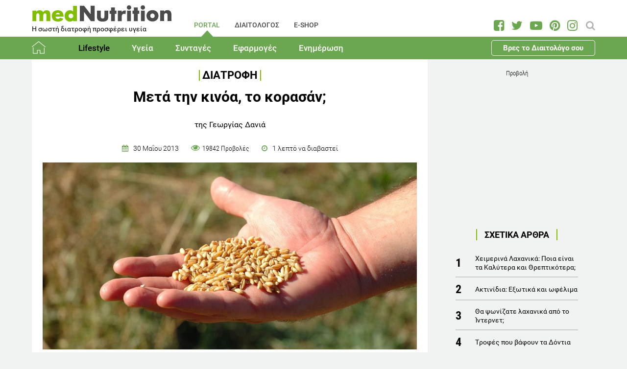

--- FILE ---
content_type: text/html; charset=utf-8
request_url: https://www.mednutrition.gr/portal/lifestyle/diatrofi/7676-meta-tin-kinoa-to-korasan
body_size: 18363
content:
<!DOCTYPE html>
<html prefix="og: http://ogp.me/ns#" lang="el-gr"  class=" " >
<head>
		        	<meta name="viewport" content="width=device-width, initial-scale=1, maximum-scale=1.0">
	    <base href="https://www.mednutrition.gr/portal/lifestyle/diatrofi/7676-meta-tin-kinoa-to-korasan" />
	<meta http-equiv="content-type" content="text/html; charset=utf-8" />
	<meta name="keywords" content="ΤΡΟΦΙΜΑ,ΔΙΑΤΡΟΦΗ,ΔΗΜΗΤΡΙΑΚΑ" />
	<meta name="title" content="Μετά την κινόα, το κορασάν;" />
	<meta name="author" content="Georgia Dania" />
	<meta property="og:url" content="https://www.mednutrition.gr/portal/lifestyle/diatrofi/7676-meta-tin-kinoa-to-korasan" />
	<meta property="og:title" content="Μετά την κινόα, το κορασάν; | medΝutrition" />
	<meta property="og:type" content="article" />
	<meta property="og:image" content="https://www.mednutrition.gr/media/k2/items/cache/meta-tin-kinoa-to-korasan_7676_M.jpg" />
	<meta name="image" content="https://www.mednutrition.gr/media/k2/items/cache/meta-tin-kinoa-to-korasan_7676_M.jpg" />
	<meta property="og:description" content="Ενημερωθείτε για τα τυποποιημένα, βιολογικά, λειτουργικά και όχι μόνο τρόφιμα, τη διατροφική αξία τους, τα συστατικά και τις αλληλεπιδράσεις μεταξύ τους.!" />
	<meta name="twitter:card" content="summary" />
	<meta name="twitter:url" content="https://www.mednutrition.gr/portal/lifestyle/diatrofi/7676-meta-tin-kinoa-to-korasan" />
	<meta name="twitter:title" content="Μετά την κινόα, το κορασάν; | medΝutrition" />
	<meta property="og:image:width" content="630" />
	<meta property="og:image:height" content="315" />
	<meta name="twitter:image" content="https://www.mednutrition.gr/media/k2/items/cache/meta-tin-kinoa-to-korasan_7676_M.jpg" />
	<meta name="twitter:description" content="Ενημερωθείτε για τα τυποποιημένα, βιολογικά, λειτουργικά και όχι μόνο τρόφιμα, τη διατροφική αξία τους, τα συστατικά και τις αλληλεπιδράσεις μεταξύ τους.!" />
	<meta property="og:site_name" content="medΝutrition" />
	<meta name="description" content="Μετά την κινόα, έρχεται στο προσκήνιο ένα άλλο δημητριακό, το κορασάν. Τι είναι όμως το κορασάν και από πού προέρχεται; Τι είναι το κορασάν; Το κορασά.." />
	<meta name="generator" content="Joomla! - Open Source Content Management" />
	<title>Κορασάν, ποια η διατροφική του αξία;</title>
	<link href="https://www.mednutrition.gr/images/favicon.png" rel="shortcut icon" type="image/vnd.microsoft.icon" />
	<link href="https://ajax.googleapis.com/ajax/libs/jqueryui/1.12.1/themes/base/jquery-ui.css" rel="stylesheet" type="text/css" />
	<link href="https://cdnjs.cloudflare.com/ajax/libs/magnific-popup.js/1.1.0/magnific-popup.min.css" rel="stylesheet" type="text/css" />
	<link href="https://www.mednutrition.gr/plugins/content/b2jsocial/css/b2jsocial.css?v=1.6" rel="stylesheet" type="text/css" />
	<link href="/media/com_rstbox/css/engagebox.css?723ac1982cffc6eb7c9665a4dd92dbc4" rel="stylesheet" type="text/css" />
	<link href="https://www.mednutrition.gr/templates/aw_mednutrition/css/fonts.css" rel="stylesheet" type="text/css" />
	<link href="https://www.mednutrition.gr/templates/aw_mednutrition/css/font-awesome.css?v=2026.01" rel="stylesheet" type="text/css" />
	<link href="https://www.mednutrition.gr/templates/aw_mednutrition/css/awfont.css" rel="stylesheet" type="text/css" />
	<link href="https://www.mednutrition.gr/templates/aw_mednutrition/css/joomla.css?v=2026.01" rel="stylesheet" type="text/css" />
	<link href="https://www.mednutrition.gr/templates/aw_mednutrition/css/system/system.css" rel="stylesheet" type="text/css" />
	<link href="https://www.mednutrition.gr/templates/aw_mednutrition/css/template.css?v=2026.01" rel="stylesheet" type="text/css" />
	<link href="https://www.mednutrition.gr/templates/aw_mednutrition/css/gk.stuff.css" rel="stylesheet" type="text/css" />
	<link href="https://www.mednutrition.gr/templates/aw_mednutrition/css/style1.css?v=2026.01" rel="stylesheet" type="text/css" />
	<style type="text/css">

						/* K2 - Magnific Popup Overrides */
						.mfp-iframe-holder {padding:10px;}
						.mfp-iframe-holder .mfp-content {max-width:100%;width:100%;height:100%;}
						.mfp-iframe-scaler iframe {background:#fff;padding:10px;box-sizing:border-box;box-shadow:none;}
					div.b2jsocial_parent {text-align:left;}ul.b2jsocial{width:100%}ul.b2jsocial li{width:25%;height:auto;transition: all 0.3s ease 0s;text-align:center;-webkit-transition: all 0.3s ease 0s;}ul.b2jsocial li a{width:auto;height:auto;display:block;background:#FFFFFF;margin-right:10px;}ul.b2jsocial li a:after{font-size:24px;color:#FFFFFF;}div.b2jsocial_parent {text-align:left;}ul.b2jsocial{width:100%}ul.b2jsocial li{width:25%;height:auto;transition: all 0.3s ease 0s;text-align:center;-webkit-transition: all 0.3s ease 0s;}ul.b2jsocial li a{width:auto;height:auto;display:block;background:#FFFFFF;margin-right:10px;}ul.b2jsocial li a:after{font-size:24px;color:#FFFFFF;}.newsletter-popup .rstbox-container::before {
    background-image: url("/images/newsletter-popup-p.jpg");
    content: "";
    float: left;
    padding-top: 40.95%;
    width: 100%;
    background-size: cover;
}

.newsletter-popup .rstbox-container::after{
    background-image: url("/images/newsletter-popup-p2.jpg");
    content: "";
    float: left;
    padding-top: 13.28%;
    width: 100%;
    background-size: cover;
}

.newsletter-popup .button.subbutton.btn.btn-primary {
    border: 1px solid #6ba650;
    background-color:#ffffff;
    color:#6ba650!important;
}

.newsletter-popup .button.subbutton.btn.btn-primary:hover {
    background-color:#6ba650;
    color:#fff!important;
}
		#rstbox_5 .rstbox-close:hover {
			color: rgba(128, 128, 128, 1) !important;
		}	
	.childcontent .gkcol { width: 200px; }@media screen and (max-width: 750px) {
	    	#k2Container .itemsContainer { width: 100%!important; } 
	    	.cols-2 .column-1,
	    	.cols-2 .column-2,
	    	.cols-3 .column-1,
	    	.cols-3 .column-2,
	    	.cols-3 .column-3,
	    	.demo-typo-col2,
	    	.demo-typo-col3,
	    	.demo-typo-col4 {width: 100%; }
	    	}#gkSidebar { width: 28%; }
#gkContentWrap { width: 72%; }
.gkPage { max-width: 1150px; }

	</style>
	<script type="application/json" class="joomla-script-options new">{"csrf.token":"f67e350252cc920d92006c73f878e6bb","system.paths":{"root":"","base":""}}</script>
	<script src="https://ajax.googleapis.com/ajax/libs/jquery/1.12.1/jquery.min.js" type="text/javascript"></script>
	<script src="https://code.jquery.com/jquery-migrate-1.4.1.min.js" type="text/javascript"></script>
	<script src="https://ajax.googleapis.com/ajax/libs/jqueryui/1.12.1/jquery-ui.min.js" type="text/javascript"></script>
	<script src="https://cdnjs.cloudflare.com/ajax/libs/magnific-popup.js/1.1.0/jquery.magnific-popup.min.js" type="text/javascript"></script>
	<script src="/media/k2/assets/js/k2.frontend.js?v=2.9.0&amp;sitepath=/" type="text/javascript"></script>
	<script src="/media/com_rstbox/js/vendor/velocity.js?723ac1982cffc6eb7c9665a4dd92dbc4" type="text/javascript"></script>
	<script src="/media/com_rstbox/js/vendor/velocity.ui.js?723ac1982cffc6eb7c9665a4dd92dbc4" type="text/javascript"></script>
	<script src="/media/com_rstbox/js/engagebox.js?723ac1982cffc6eb7c9665a4dd92dbc4" type="text/javascript"></script>
	<script src="/media/jui/js/bootstrap.min.js?723ac1982cffc6eb7c9665a4dd92dbc4" type="text/javascript"></script>
	<script src="/media/system/js/core.js?723ac1982cffc6eb7c9665a4dd92dbc4" type="text/javascript"></script>
	<script src="https://www.mednutrition.gr/templates/aw_mednutrition/js/modernizr.js" type="text/javascript"></script>
	<script src="https://www.mednutrition.gr/templates/aw_mednutrition/js/gk.scripts.js?v=2026.01" type="text/javascript"></script>
	<script src="https://www.mednutrition.gr/templates/aw_mednutrition/js/gk.menu.js" type="text/javascript"></script>
	<script src="https://www.mednutrition.gr/templates/aw_mednutrition/js/scrollreveal.js" type="text/javascript"></script>
	<script src="https://www.mednutrition.gr/templates/aw_mednutrition/js/sticky.js" type="text/javascript"></script>
	<script src="https://www.mednutrition.gr/templates/aw_mednutrition/js/analytics.js" type="text/javascript"></script>
	<script type="text/javascript">

 $GKMenu = { height:false, width:false, duration: 500 };
$GK_TMPL_URL = "https://www.mednutrition.gr/templates/aw_mednutrition";

$GK_URL = "https://www.mednutrition.gr/";
function do_nothing() { return; }
	</script>
	<link rel="canonical" href="https://www.mednutrition.gr/portal/lifestyle/diatrofi/7676-meta-tin-kinoa-to-korasan" />
	<link rel="apple-touch-icon" href="https://www.mednutrition.gr/images/favicon.png">
	<link rel="apple-touch-icon-precomposed" href="https://www.mednutrition.gr/images/favicon.png">
	<!-- Start: Google Structured Data -->
            
<script type="application/ld+json">
{
    "@context": "https://schema.org",
    "@type": "BreadcrumbList",
    "itemListElement": [
        {
            "@type": "ListItem",
            "position": 1,
            "item": {
                "@id": "https://www.mednutrition.gr/",
                "name": "Αρχική"
            }
        },
        {
            "@type": "ListItem",
            "position": 2,
            "item": {
                "@id": "https://www.mednutrition.gr/?view=empty",
                "name": "PORTAL"
            }
        },
        {
            "@type": "ListItem",
            "position": 3,
            "item": {
                "@id": "https://www.mednutrition.gr/portal/lifestyle",
                "name": "Lifestyle"
            }
        },
        {
            "@type": "ListItem",
            "position": 4,
            "item": {
                "@id": "https://www.mednutrition.gr/portal/lifestyle/diatrofi",
                "name": "Διατροφή"
            }
        },
        {
            "@type": "ListItem",
            "position": 5,
            "item": {
                "@id": "https://www.mednutrition.gr/portal/lifestyle/diatrofi/7676-meta-tin-kinoa-to-korasan",
                "name": "Μετά την κινόα, το κορασάν;"
            }
        }
    ]
}
</script>
            <!-- End: Google Structured Data -->
	<meta property="fb:app_id" content="" />

    <link rel="stylesheet" href="https://www.mednutrition.gr/templates/aw_mednutrition/css/small.desktop.css?v=170" media="(max-width: 1150px)" />
<link rel="stylesheet" href="https://www.mednutrition.gr/templates/aw_mednutrition/css/tablet.css?v=170" media="(max-width: 1000px)" />
<link rel="stylesheet" href="https://www.mednutrition.gr/templates/aw_mednutrition/css/small.tablet.css?v=170" media="(max-width: 700px)" />
<link rel="stylesheet" href="https://www.mednutrition.gr/templates/aw_mednutrition/css/mobile.css?v=170" media="(max-width: 500px)" />
    
    
        <script>
        window.dataLayer = window.dataLayer || [];
        function gtag(){dataLayer.push(arguments);}
        gtag('consent', 'default', {
            'ad_storage': 'denied',
            'analytics_storage': 'denied',
            'functionality_storage': 'denied',
            'security_storage': 'denied',
            'personalization_storage': 'denied',
            'ad_personalization': 'denied',
            'ad_user_data': 'denied'
        });
    </script>

    <!-- Google tag (gtag.js) -->
    <script async src="https://www.googletagmanager.com/gtag/js?id=G-00X3Y0TJJN"></script>
    <script async src="https://www.googletagmanager.com/gtag/js?id=AW-805721357"></script>

    <script>
        gtag('js', new Date());
        gtag('config', 'G-00X3Y0TJJN'); // Google Analytics
        gtag('config', 'AW-805721357'); // Google Ads
    </script>
    
    <script data-ad-client="ca-pub-0491457906648865" async src="https://pagead2.googlesyndication.com/pagead/js/adsbygoogle.js"></script>

    <script src="//cdn.orangeclickmedia.com/tech/mednutrition.gr/ocm.js" async="async"></script>

    <script>
        var waitForConsent = () => {
            // Wait for purpose one acceptance by the visitor (purpose one is device storage -- aka cookie storage)
            if (window?.OCM?.hasPurposeOneConsent) {
                loadFbRoot()
                loadFbPixel()
                loadYandex()
            } else {
                setTimeout(() => {
                    waitForConsent()
                }, 200)
            }
        }

        waitForConsent()


        var loadFbRoot = () => {
            let div = document.createElement('div')
            div.id = "fbroot"
            let script = document.createElement('script')
            script.text = `(function(d, s, id) {
        var js, fjs = d.getElementsByTagName(s)[0];
        if (d.getElementById(id)) return;
        js = d.createElement(s); js.id = id;
        js.src = 'https://connect.facebook.net/el_GR/sdk.js#xfbml=1&version=v2.11&appId=758855007459733';
        fjs.parentNode.insertBefore(js, fjs);
    }(document, 'script', 'facebook-jssdk'));`

            let theBody = document.body || document.querySelector("body")
            let theHead = document.head || document.querySelector("head")
            if (theBody && theHead) {
                theBody.append(div)
                theHead.append(script)
            }
        }

        var loadFbPixel = () => {
            let script = document.createElement('script')
            script.text = `!function(f,b,e,v,n,t,s){if(f.fbq)return;n=f.fbq=function(){n.callMethod?
	        n.callMethod.apply(n,arguments):n.queue.push(arguments)};if(!f._fbq)f._fbq=n;
	        n.push=n;n.loaded=!0;n.version='2.0';n.queue=[];t=b.createElement(e);t.async=!0;
	        t.src=v;s=b.getElementsByTagName(e)[0];s.parentNode.insertBefore(t,s)}(window,
	        document,'script','https://connect.facebook.net/en_US/fbevents.js');
	    fbq('init', '993807234043451'); // Insert your pixel ID here.
	    fbq('track', 'PageView');`

            let theBody = document.body || document.querySelector("body")
            if (theBody) {
                theBody.append(script)
            }
        }

        var loadYandex = () => {
            let script = document.createElement('script')
            script.text = `    (function (d, w, c) {
        (w[c] = w[c] || []).push(function() {
            try {
                w.yaCounter44833720 = new Ya.Metrika({
                    id:44833720,
                    clickmap:true,
                    trackLinks:true,
                    accurateTrackBounce:true,
                    webvisor:true
                });
            } catch(e) { }
        });
        var n = d.getElementsByTagName("script")[0],
            s = d.createElement("script"),
            f = function () { n.parentNode.insertBefore(s, n); };
        s.type = "text/javascript";
        s.async = true;
        s.src = "https://mc.yandex.ru/metrika/watch.js";
        if (w.opera == "[object Opera]") {
            d.addEventListener("DOMContentLoaded", f, false);
        } else { f(); }
    })(document, window, "yandex_metrika_callbacks");`

            let theBody = document.body || document.querySelector("body")
            if (theBody) {
                theBody.append(script)
            }
        }
    </script>

</head>
<body class=" "  data-tablet-width="1000" data-mobile-width="500" data-zoom-size="150" data-smoothscroll="1">	
	
	    
        
<div class="progress_bar">
	<div class="progress" style="background-color:#6ba650; height:3px"></div>
</div>
        
        <div id="awHeaderTop">
        <ul class="nav menu mod-list">
<li class="item-640 default active parent"><a href="/" >PORTAL</a></li><li class="item-730 parent"><a href="/diaitologos" >ΔΙΑΙΤΟΛΟΓΟΣ</a></li><li class="item-731 parent"><a href="/e-shop" >E-SHOP</a></li><li class="item-841 parent"><a href="/info" >INFO</a></li></ul>

    </div>
        
        
    <header id="gkHeader" class="nobreadcrumb">
        
    	<div id="gkHeaderNav">
			<div class="gkPage">
            	                 <div id="gkMobileMenu" class="gkPage"> <i id="mobile-menu-toggler" class="fa fa-bars"></i>
                     <label for="mobileMenu">Menu: </label>
                     <select name="mobileMenu" id="mobileMenu" onChange="window.location.href=this.value;">
                     	<option selected="selected" hidden="hidden" disabled="disabled" value="#">&nbsp;</option>
                         <option  value="/"> Αρχική</option><option  value="/portal/lifestyle"> Lifestyle</option><option selected="selected"  value="/portal/lifestyle/diatrofi">&mdash; Διατροφή</option><option  value="/portal/lifestyle/diaita">&mdash; Δίαιτα</option><option  value="/portal/lifestyle/fitness">&mdash; Fitness</option><option  value="/portal/lifestyle/oikogeneia">&mdash; Οικογένεια</option><option  value="/portal/lifestyle/psyxologia">&mdash; Ψυχολογία</option><option  value="/portal/lifestyle/systaseis-diatrofis">&mdash; Συστάσεις Διατροφής</option><option  value="/portal/lifestyle/kouzina">&mdash; Κουζίνα</option><option  value="/portal/ygeia"> Υγεία</option><option  value="/portal/ygeia/kardiaggeiaka">&mdash; Καρδιαγγειακά</option><option  value="/portal/ygeia/diavitis">&mdash; Διαβήτης</option><option  value="/portal/ygeia/paxysarkia">&mdash; Παχυσαρκία</option><option  value="/portal/ygeia/pathiseis-peptikoy">&mdash; Παθήσεις Πεπτικού</option><option  value="/portal/ygeia/osteoporosi">&mdash; Οστεοπόρωση</option><option  value="/portal/ygeia/alles-pathiseis">&mdash; Άλλες Παθήσεις</option><option  value="/portal/syntages"> Συνταγές</option><option  value="/portal/syntages/salates">&mdash; Σαλάτες</option><option  value="/portal/syntages/proino">&mdash; Πρωινό</option><option  value="/portal/syntages/ospria">&mdash; Όσπρια</option><option  value="/portal/syntages/laxanika">&mdash; Λαχανικά</option><option  value="/portal/syntages/pites">&mdash; Πίτες</option><option  value="/portal/syntages/orektika">&mdash; Ορεκτικά</option><option  value="/portal/syntages/kotopoulo">&mdash; Κοτόπουλο</option><option  value="/portal/syntages/kreas">&mdash; Κρέας</option><option  value="/portal/syntages/psari">&mdash; Ψάρι</option><option  value="/portal/syntages/soypes">&mdash; Σούπες</option><option  value="/portal/syntages/zymarika">&mdash; Ζυμαρικά</option><option  value="/portal/syntages/ryzi">&mdash; Ρύζι</option><option  value="/portal/syntages/glyka">&mdash; Γλυκά</option><option  value="/portal/syntages/keik">&mdash; Κέικ</option><option  value="/portal/efarmoges"> Εφαρμογές</option><option  value="/portal/efarmoges/deiktis-mazas-somatos">&mdash; Δείκτης Μάζας Σώματος</option><option  value="/portal/efarmoges/vasikos-metavolismos">&mdash; Βασικός Μεταβολισμός</option><option  value="/portal/efarmoges/shopping-list">&mdash; Shopping List</option><option  value="/portal/efarmoges/leksiko-diatrofis">&mdash; Λεξικό Διατροφής</option><option  value="/portal/efarmoges/vitamines-kai-sympliromata-diatrofis">&mdash; Βιταμίνες και Συμπληρώματα Διατροφής</option><option  value="/portal/efarmoges/to-alfavitari-ton-vitaminon">&mdash; Το Αλφαβητάρι των Βιταμινών</option><option  value="/portal/efarmoges/wallpapers">&mdash; Wallpapers</option><option  value="/portal/efarmoges/diagonismoi">&mdash; Διαγωνισμοί</option><option  value="/portal/efarmoges/evdomadiaia-metavoli-varous">&mdash; Εβδομαδιαία Μεταβολή Βάρους</option><option  value="/portal/efarmoges/odigoi-diatrofis">&mdash; Οδηγοί Διατροφής</option><option  value="/portal/enimerosi"> Ενημέρωση</option><option  value="/portal/enimerosi/epikairotita">&mdash; Νέα - Ειδήσεις</option><option  value="/portal/enimerosi/ekdiloseis">&mdash; Εκδηλώσεις</option><option  value="/portal/enimerosi/protaseis-xorigon">&mdash; Προτάσεις χορηγών</option><option  value="/portal/enimerosi/e-vivliothiki">&mdash; e-Βιβλιοθήκη</option><option  value="/portal/enimerosi/e-vivliothiki/download-page">&mdash;&mdash; Download Page για το κοινό</option><option  value="/portal/enimerosi/live-streaming">&mdash; Live Streaming</option>                     </select>
                 </div>
                                  	
				<a href="/" id="gkLogo">
	<img src="https://www.mednutrition.gr/images/mednutrition_logo.png" alt="medΝutrition" />
        <span class="slogan">Η σωστή διατροφή προσφέρει υγεία</span>
    </a>
                 
                                  <div id="gkMainMenu" class="gkMenuClassic">
                         <nav id="gkExtraMenu" class="gkMenu">
<ul class="gkmenu level0"><li  class="first active"><a href="https://www.mednutrition.gr/"  class=" first active" id="menu640"  >PORTAL</a></li><li ><a href="/diaitologos"  id="menu730"  >ΔΙΑΙΤΟΛΟΓΟΣ</a></li><li ><a href="/e-shop"  id="menu731"  >E-SHOP</a></li><li  class="last"><a href="/info"  class=" last" id="menu841"  >INFO</a></li></ul>
</nav>                 </div>
                                  
                                  <div id="gkSearch">
                 	
<div id="k2ModuleBox672" class="k2SearchBlock">
	<form action="/portal/search/search" method="get" autocomplete="off" class="k2SearchBlockForm">

		<input type="text" value="Αναζήτηση" name="searchword" maxlength="" size="" class="inputbox" onblur="if(this.value=='') this.value='Αναζήτηση';" onfocus="if(this.value=='Αναζήτηση') this.value='';" />

		
		<input type="hidden" name="categories" value="35,44,51,66,104,105,123,131,39,40,41,36,37,38,42,45,46,47,48,49,50,52,53,54,55,56,57,58,59,60,61,62,63,64,65,67,69,72,114,119,125" />
					</form>

	</div>

<div id="AW_Social_673" class="AW_Social">
    <div class="social">
	        <span class="facebook">
        	<a class="fa fa-facebook-square" href="https://www.facebook.com/medNutrition.gr" target="_blank">
				            </a>
        </span>
                <span class="twitter">
        	<a class="fa fa-twitter" href="https://twitter.com/medNutrition_gr" target="_blank">
				            </a>
        </span>
                    <span class="youtube">
        	<a class="fa fa-youtube-play" href="https://www.youtube.com/user/mednutrition" target="_blank">
				            </a>
        </span>
                <span class="pinterset">
        	<a class="fa fa-pinterest" href="https://www.pinterest.com/mednutrition/" target="_blank">
				            </a>
        </span>
                <span class="instagram">
        	<a class="fa fa-instagram" href="https://www.instagram.com/mednutrition.gr/" target="_blank">
				            </a>
        </span>
        </div>
</div>
                 </div>
                 	    	</div>
    	</div>
    	
        <div id="gkHeaderTop">
	    	<div>
				                <div class="gkPage">
                    <div id="gkTopMenu">
                        <ul class="nav menu mod-list">
<li class="item-732 alias-parent-active"><a href="/" >Αρχική</a></li><li class="item-733 active deeper parent"><a href="/portal/lifestyle" >Lifestyle</a><ul class="nav-child unstyled small"><li class="item-738 current active"><a href="/portal/lifestyle/diatrofi" >Διατροφή</a></li><li class="item-739"><a href="/portal/lifestyle/diaita" >Δίαιτα</a></li><li class="item-740"><a href="/portal/lifestyle/fitness" >Fitness</a></li><li class="item-741"><a href="/portal/lifestyle/oikogeneia" >Οικογένεια</a></li><li class="item-742"><a href="/portal/lifestyle/psyxologia" >Ψυχολογία</a></li><li class="item-743"><a href="/portal/lifestyle/systaseis-diatrofis" >Συστάσεις Διατροφής</a></li><li class="item-744"><a href="/portal/lifestyle/kouzina" >Κουζίνα</a></li></ul></li><li class="item-734 deeper parent"><a href="/portal/ygeia" >Υγεία</a><ul class="nav-child unstyled small"><li class="item-745"><a href="/portal/ygeia/kardiaggeiaka" >Καρδιαγγειακά</a></li><li class="item-746"><a href="/portal/ygeia/diavitis" >Διαβήτης</a></li><li class="item-747"><a href="/portal/ygeia/paxysarkia" >Παχυσαρκία</a></li><li class="item-748"><a href="/portal/ygeia/pathiseis-peptikoy" >Παθήσεις Πεπτικού</a></li><li class="item-749"><a href="/portal/ygeia/osteoporosi" >Οστεοπόρωση</a></li><li class="item-750"><a href="/portal/ygeia/alles-pathiseis" >Άλλες Παθήσεις</a></li></ul></li><li class="item-735 deeper parent"><a href="/portal/syntages" >Συνταγές</a><ul class="nav-child unstyled small"><li class="item-751"><a href="/portal/syntages/salates" >Σαλάτες</a></li><li class="item-752"><a href="/portal/syntages/proino" >Πρωινό</a></li><li class="item-753"><a href="/portal/syntages/ospria" >Όσπρια</a></li><li class="item-754"><a href="/portal/syntages/laxanika" >Λαχανικά</a></li><li class="item-755"><a href="/portal/syntages/pites" >Πίτες</a></li><li class="item-756"><a href="/portal/syntages/orektika" >Ορεκτικά</a></li><li class="item-757"><a href="/portal/syntages/kotopoulo" >Κοτόπουλο</a></li><li class="item-758"><a href="/portal/syntages/kreas" >Κρέας</a></li><li class="item-759"><a href="/portal/syntages/psari" >Ψάρι</a></li><li class="item-760"><a href="/portal/syntages/soypes" >Σούπες</a></li><li class="item-761"><a href="/portal/syntages/zymarika" >Ζυμαρικά</a></li><li class="item-762"><a href="/portal/syntages/ryzi" >Ρύζι</a></li><li class="item-763"><a href="/portal/syntages/glyka" >Γλυκά</a></li><li class="item-764"><a href="/portal/syntages/keik" >Κέικ</a></li></ul></li><li class="item-736 deeper parent"><a href="/portal/efarmoges" >Εφαρμογές</a><ul class="nav-child unstyled small"><li class="item-766"><a href="/portal/efarmoges/deiktis-mazas-somatos" >Δείκτης Μάζας Σώματος</a></li><li class="item-1042"><a href="/portal/efarmoges/vasikos-metavolismos" >Βασικός Μεταβολισμός</a></li><li class="item-768"><a href="/portal/efarmoges/shopping-list" >Shopping List</a></li><li class="item-769"><a href="/portal/efarmoges/leksiko-diatrofis" >Λεξικό Διατροφής</a></li><li class="item-1398"><a href="/portal/efarmoges/vitamines-kai-sympliromata-diatrofis" >Βιταμίνες και Συμπληρώματα Διατροφής</a></li><li class="item-1115"><a href="/portal/efarmoges/to-alfavitari-ton-vitaminon" >Το Αλφαβητάρι των Βιταμινών</a></li><li class="item-770"><a href="/portal/efarmoges/wallpapers" >Wallpapers</a></li><li class="item-775"><a href="/portal/efarmoges/diagonismoi" >Διαγωνισμοί</a></li><li class="item-1324"><a href="/portal/efarmoges/evdomadiaia-metavoli-varous" >Εβδομαδιαία Μεταβολή Βάρους</a></li><li class="item-1409"><a href="/portal/efarmoges/odigoi-diatrofis" >Οδηγοί Διατροφής</a></li></ul></li><li class="item-737 deeper parent"><a href="/portal/enimerosi" >Ενημέρωση</a><ul class="nav-child unstyled small"><li class="item-771"><a href="/portal/enimerosi/epikairotita" >Νέα - Ειδήσεις</a></li><li class="item-773"><a href="/portal/enimerosi/ekdiloseis" >Εκδηλώσεις</a></li><li class="item-776"><a href="/portal/enimerosi/protaseis-xorigon" >Προτάσεις χορηγών</a></li><li class="item-1111 parent"><a href="/portal/enimerosi/e-vivliothiki" >e-Βιβλιοθήκη</a></li><li class="item-1018"><a href="/portal/enimerosi/live-streaming" >Live Streaming</a></li></ul></li><li class="item-1433 ctaButton"><a href="/info/vres-to-diaitologo-sou" >Βρες το Διαιτολόγο σου</a></li></ul>

                    </div>
                </div>
							</div>
		</div>	

    	    	
    	    	
    	    </header>
    
    <div id="Spacer"></div>

            <div id="gkPageContent">
                        <div class="gkPage ">
                <section id="gkContent">
                    <div id="gkContentWrap">
                        
                        
                        
                        <section id="gkMainbody">
                                                            <!-- Print button at the top of the print page only -->

<!-- Start K2 Item Layout -->
<span id="startOfPageId7676"></span>

<div id="k2Container" class="itemView default ">

	<!-- Plugins: BeforeDisplay -->
	
	<!-- K2 Plugins: K2BeforeDisplay -->
	
	<div class="itemHeader">
    	<!-- Item category -->
		        <span class="itemCategory">
            <a href="/portal/lifestyle/diatrofi">Διατροφή</a>
        </span>
                
        <!-- Item title -->
                <h1 class="itemTitle">Μετά την κινόα, το κορασάν;</h1>
                
                <div class="HeaderItemAuthors">
                        <span class="itemMainAuthor">
				                <span>της  Γεωργίας Δανιά</span>
                            </span>
                        
                    </div>
              
      	<div class="itemDateCreated-itemAuthor">
        	<!-- Date created -->
			            <div class="itemDateCreated">
                30 Μαΐου 2013            </div>
                    
        	<span class="separators"></span>    
            
            <!-- Views -->
            <span class="fa fa-eye itemCounter">19842 Προβολές</span>
            
            <span class="separators"></span>  
        
            <!-- Estimated Time -->
            <div class="itemEstimatedTime">
                1                                     λεπτό να διαβαστεί                            </div>
      	</div>
        	</div>

    <!-- Plugins: AfterDisplayTitle -->
        
    <!-- K2 Plugins: K2AfterDisplayTitle -->
    
	<div class="itemBody">
        <!-- K2 Plugins: K2BeforeDisplayContent -->
                
        <!-- Item Image -->
                <div class="itemImageBlock">
            <span class="itemImage">
            	<img src="/media/k2/items/cache/meta-tin-kinoa-to-korasan_7676_XL.jpg" alt="&Mu;&epsilon;&tau;ά &tau;&eta;&nu; &kappa;&iota;&nu;ό&alpha;, &tau;&omicron; &kappa;&omicron;&rho;&alpha;&sigma;ά&nu;;" style="width:1000px; height:auto;" />
            </span>
              
                        <span class="itemImageCaption"><p><em>Photo source: www.bigstockphoto.com</em></p></span>
                            
            <!-- Image credits -->
                    </div>
                  
        <!-- Plugins: BeforeDisplayContent -->
        <div class="b2jsocial_parent"><ul class="b2jsocial"><li class="f preset10"><a class="preset10" href="http://www.facebook.com/sharer.php?u=https%3A%2F%2Fwww.mednutrition.gr%2Fportal%2Flifestyle%2Fdiatrofi%2F7676-meta-tin-kinoa-to-korasan" onclick="window.open(this.href,'emailWindow','width=550,height=300,location=no,menubar=no,resizable=no,scrollbars=no'); return false;" target="_blank"><span class="text">share</span><span class="background"></span><span class="social_count hide">-1</span></a></li><li class="t preset10"><a class="preset10" href="http://twitter.com/intent/tweet?text=Μετά την κινόα, το κορασάν;&url=https%3A%2F%2Fwww.mednutrition.gr%2Fportal%2Flifestyle%2Fdiatrofi%2F7676-meta-tin-kinoa-to-korasan&via=medNutrition_gr"  onclick="window.open(this.href,'emailWindow','width=550,height=300,location=no,menubar=no,resizable=no,scrollbars=no'); return false;" target="_blank"><span class="text">tweet</span><span class="background"></span><span class="social_count hide">-1</span></a></li><li class="l preset10"><a class="preset10" href="http://www.linkedin.com/shareArticle?mini=true&url=https%3A%2F%2Fwww.mednutrition.gr%2Fportal%2Flifestyle%2Fdiatrofi%2F7676-meta-tin-kinoa-to-korasan&title=Μετά την κινόα, το κορασάν;" target="_blank"><span class="text">share</span><span class="background"></span><span class="social_count hide">-1</span></a></li><li class="p preset10"><a class="preset10" href="http://pinterest.com/pin/create/button/?url=https%3A%2F%2Fwww.mednutrition.gr%2Fportal%2Flifestyle%2Fdiatrofi%2F7676-meta-tin-kinoa-to-korasan&media=https://www.mednutrition.gr/media/k2/items/cache/meta-tin-kinoa-to-korasan_7676_XL.jpg&description=Μετά την κινόα, το κορασάν;"  onclick="window.open(this.href,'emailWindow','width=550,height=300,location=no,menubar=no,resizable=no,scrollbars=no'); return false;" target="_blank"><span class="text">pin</span><span class="background"></span><span class="social_count hide">-1</span></a></li><li class="pr preset10"><a class="preset10" href="#" onclick="window.print();return false;"><span class="text">PLG_B2J_SOCIAL_PRINT_TEXT</span><span class="background"></span><span class="print_count hide"></span></a></li></ul></div>
        <div class="inside_ads">
            <!-- START: Modules Anywhere --><div class="google_ads_title">Προβολή</div><script async src="https://pagead2.googlesyndication.com/pagead/js/adsbygoogle.js"></script>
<!-- Inside Article Horizontal -->
<ins class="adsbygoogle"
     style="display:block"
     data-ad-client="ca-pub-0491457906648865"
     data-ad-slot="7355150492"
     data-ad-format="auto"
     data-full-width-responsive="true"></ins>
<script>
    (adsbygoogle = window.adsbygoogle || []).push({});
</script><!-- END: Modules Anywhere -->
        </div>

		        	<!-- Item introtext -->
        	            
            <!-- Item fulltext -->
                        <div class="itemFullText">
				<p style="text-align: justify;">Μετά την κινόα, έρχεται στο προσκήνιο ένα άλλο δημητριακό, το κορασάν. Τι είναι όμως το κορασάν και από πού προέρχεται;</p>
<h2>Τι είναι το κορασάν;</h2>
<p>Το κορασάν είναι ένα αρχαίο είδος σιταριού, η προέλευση του οποίου παραμένει άγνωστη. Κορασάν (Khorasan) ονομάζεται μια ιστορική περιοχή βορειοανατολικά του Ιράν, που ήταν πολύ μεγαλύτερη από τη σύγχρονη ομώνυμη επαρχία. Κυκλοφορούν διάφορες ιστορίες γύρω από την καταγωγή του. Άλλοι λένε ότι ο κόκκος του βρέθηκε στην αρχαία Αίγυπτο στους τάφους των Φαραώ, άλλοι ισχυρίζονται ότι ήταν το σιτηρό που χρησιμοποιούσε ο Νώε στην κιβωτό του (εξού και το ψευδώνυμο «σιτάρι του προφήτη» που του έχει δοθεί). Στην Τουρκία πάντως είναι γνωστό ως «δόντι της καμήλας» πιθανόν λόγω του σχήματός του. Η πιο γνωστή ποικιλία αυτού του σιτηρού είναι το λεγόμενο Καμούτ.</p>
<p>Το κορασάν πωλείται στη Βόρεια Αμερική, την Ασία, την Ευρώπη και την Αυστραλία. Είναι διπλάσιο σε μέγεθος από το κοινό σιτάρι και έχει πλούσια γεύση που μοιάζει με του καρυδιού. Επίσης, οι κόκκοι του μπορούν να αλεθούν και να γίνουν αλεύρι. Πρέπει να τονίσουμε βέβαια ότι δε μπορεί να χρησιμοποιηθεί από άτομα που πάσχουν από κοιλιοκάκη, καθώς περιέχει γλουτένη. Είναι όμως πιο εύπεπτο και κατάλληλο για άτομα με προβλήματα δυσπεψίας. Το συναντάμε σε τρόφιμα όπως το ψωμί, τα δημητριακά πρωινού, τα ζυμαρικά, την μπύρα, τα μπισκότα, τα κράκερς κ.λπ. Οι σπόροι του μπορούν να χρησιμοποιηθούν και σε σαλάτα.</p>
<h2>Ποια η διατροφική αξία του κορασάν;</h2>
<p>Όσον αφορά στη διατροφική του αξία, είναι ένα δημητριακό πλούσιο σε σύνθετους υδατάνθρακες, ενέργεια και πρωτεΐνες, έχει πολλές φυτικές ίνες και είναι φτωχό σε λίπος. Από μικροθρεπτικά συστατικά, αποτελεί καλή πηγή θειαμίνης, μαγνήσιου, ψευδάργυρου, σιδήρου, φωσφόρου και σεληνίου.</p>
<h2>Ποια τα οφέλη στην υγεία;</h2>
<p>Πρόσφατη έρευνα δείχνει ότι η αντικατάσταση των σιτηρών της συνήθους διατροφής από προϊόντα με καμούτ μπορεί να βοηθήσει στη μείωση του κινδύνου από καρδιαγγειακά νοσήματα και διαβήτη, καθώς στους συμμετέχοντες που το κατανάλωσαν, υπήρξε σημαντική μείωση της ολικής και LDL (κακής) χοληστερόλης, καθώς και της γλυκόζης του αίματος.</p>
<p>Επίσης, μειώθηκαν οι δείκτες φλεγμονής και οξειδωτικού στρες και υπήρξε αύξηση του καλίου και του μαγνησίου στο αίμα. Βέβαια, αυτή είναι η πρώτη έρευνα σε ανθρώπους που εξέτασε τα οφέλη του κορασάν στο καρδιαγγειακό σύστημα και πρέπει να πραγματοποιηθούν στο μέλλον κι άλλες για να επιβεβαιωθούν τα οφέλη του για την υγεία.</p>
<p>Παλαιότερες έρευνες σε αρουραίους έδειξαν την έντονη αντιοξειδωτική δράση του σιταριού από κορασάν σε σχέση με το απλό σιτάρι ολικής άλεσης. Το κορασάν είναι πολύ καλή πηγή λουτεΐνης η οποία ανήκει στα καροτενοειδή και έχει ισχυρή αντιοξειδωτική δράση.</p>
<h2>Πώς παρασκευάζεται;</h2>
<p>Για να προετοιμάσετε το καμούτ χρειάζεται να το ξεπλύνετε και να το βράσετε σε περίπου 2,5 φορές τον όγκο του σε νερό για να μαλακώσει. Στο τέλος, το σουρώνετε, το αφήνετε να κρυώσει και το προετοιμάζετε είτε για σαλάτα είτε σαν συνοδευτικό στη θέση του ρυζιού ή του ζυμαρικού. Είναι πολύ καλή επιλογή και για χορτοφάγους καθώς είναι και πλούσιο σε σίδηρο και πρωτείνη.</p>            </div>
            	  	
        <div id="ocm-storyteller"></div>
        
      	<!-- Plugins: AfterDisplayContent -->
	  	<div class="b2jsocial_parent"><ul class="b2jsocial"><li class="f preset10"><a class="preset10" href="http://www.facebook.com/sharer.php?u=https%3A%2F%2Fwww.mednutrition.gr%2Fportal%2Flifestyle%2Fdiatrofi%2F7676-meta-tin-kinoa-to-korasan" onclick="window.open(this.href,'emailWindow','width=550,height=300,location=no,menubar=no,resizable=no,scrollbars=no'); return false;" target="_blank"><span class="text">share</span><span class="background"></span><span class="social_count hide">-1</span></a></li><li class="t preset10"><a class="preset10" href="http://twitter.com/intent/tweet?text=Μετά την κινόα, το κορασάν;&url=https%3A%2F%2Fwww.mednutrition.gr%2Fportal%2Flifestyle%2Fdiatrofi%2F7676-meta-tin-kinoa-to-korasan&via=medNutrition_gr"  onclick="window.open(this.href,'emailWindow','width=550,height=300,location=no,menubar=no,resizable=no,scrollbars=no'); return false;" target="_blank"><span class="text">tweet</span><span class="background"></span><span class="social_count hide">-1</span></a></li><li class="l preset10"><a class="preset10" href="http://www.linkedin.com/shareArticle?mini=true&url=https%3A%2F%2Fwww.mednutrition.gr%2Fportal%2Flifestyle%2Fdiatrofi%2F7676-meta-tin-kinoa-to-korasan&title=Μετά την κινόα, το κορασάν;" target="_blank"><span class="text">share</span><span class="background"></span><span class="social_count hide">-1</span></a></li><li class="p preset10"><a class="preset10" href="http://pinterest.com/pin/create/button/?url=https%3A%2F%2Fwww.mednutrition.gr%2Fportal%2Flifestyle%2Fdiatrofi%2F7676-meta-tin-kinoa-to-korasan&media=https://www.mednutrition.gr/media/k2/items/cache/meta-tin-kinoa-to-korasan_7676_XL.jpg&description=Μετά την κινόα, το κορασάν;"  onclick="window.open(this.href,'emailWindow','width=550,height=300,location=no,menubar=no,resizable=no,scrollbars=no'); return false;" target="_blank"><span class="text">pin</span><span class="background"></span><span class="social_count hide">-1</span></a></li><li class="pr preset10"><a class="preset10" href="#" onclick="window.print();return false;"><span class="text">PLG_B2J_SOCIAL_PRINT_TEXT</span><span class="background"></span><span class="print_count hide"></span></a></li></ul></div>        
                <div class="itemBibliography">
        	<div class="BibliographyTitle">ΒΙΒΛΙΟΓΡΑΦΙΑ</div>
			<div class="Bibliography"><p>Sofi F, Whittaker A, Cesari F, Gori AM, Fiorillo C, Becatti M, Marotti I, Dinelli G, Casini A, Abbate R, Gensini GF, Benedettelli S. Characterization of Khorasan wheat (Kamut) and impact of a replacement diet on cardiovascular risk factors: cross-over dietary intervention study. Eur J Clin Nutr. 2013 Feb;67(2):190-5.</p>
<p>Benedetti S, Primiterra M, Tagliamonte MC, Carnevali A, Gianotti A, Bordoni A, Canestrari F. Counteraction of oxidative damage in the rat liver by an ancient grain (Kamut brand khorasan wheat). Nutrition. 2012 Apr;28(4):436-41.</p>
<p>Abdel-Aal el-SM, Young JC, Rabalski I, Hucl P, Fregeau-Reid J. Identification and quantification of seed carotenoids in selected wheat species. J Agric Food Chem. 2007 Feb 7;55(3):787-94.</p></div>
        </div>
              
	  	<div class="itemAuthors">
	  		<div class="itemAuthorsList">
        		                    <div class="itemAuthorsListItem">
                        <div class="itemAuthorsListItemImageContainer">
                            <div class="itemAuthorsListItemImage">
                                                                                                            <img src="/images/default_female.jpg" alt="Γεωργία Δανιά"/>
                                                                                                </div>
                        </div>

                        <div class="itemAuthorsListItemBody">
                            <div class="itemAuthorsListItemTitle">
                                                                    <span>Γεωργία Δανιά</span>
                                
                                                                    <span class="itemAuthorsListItemJob">
                                         Κλινική Διαιτολόγος - Διατροφολόγος                                     </span>
                                                            </div>

                            
                            
                                                    </div>
                    </div>
            	
                			</div>
      	</div>

        <!-- K2 Plugins: K2AfterDisplayContent -->
          	</div>

	<!-- Item tags -->
	    <div class="itemTagsBlock">
    	<div class="itemTagsTitle">TOPICS</div>
        <ul class="itemTags">
			            <li><a href="/portal/lifestyle/diatrofi/tag/ΤΡΟΦΙΜΑ">ΤΡΟΦΙΜΑ</a></li>
                        <li><a href="/portal/lifestyle/diatrofi/tag/ΔΙΑΤΡΟΦΗ">ΔΙΑΤΡΟΦΗ</a></li>
                        <li><a href="/portal/lifestyle/diatrofi/tag/ΔΗΜΗΤΡΙΑΚΑ">ΔΗΜΗΤΡΙΑΚΑ</a></li>
                    </ul>
    </div>
    
    <div id="ocm-outbrain-feed"></div>
    
    <!-- START: Modules Anywhere -->
<div id="k2ModuleBox977" class="medNutritionMiddle afterArticle">
	
    	<div class="modulePretext">ΔΙΑΒΑΣΤΕ ΑΚΟΜΗ</div>
		
	    <div class="topItems">
		  
              
		      
        
		<div class="topItem">
			          	<div class="moduleItemImage">
				             	<a class="moduleItemImage" href="/portal/lifestyle/diatrofi/3554-mesogeiaki-diatrofi-kai-partheno-elaiolado-trefoun-ta-gonidia-mas" title="Συνέχεια ανάγνωσης &quot;&Mu;&epsilon;&sigma;&omicron;&gamma;&epsilon;&iota;&alpha;&kappa;ή &delta;&iota;&alpha;&tau;&rho;&omicron;&phi;ή &kappa;&alpha;&iota; &pi;&alpha;&rho;&theta;έ&nu;&omicron; &epsilon;&lambda;&alpha;&iota;ό&lambda;&alpha;&delta;&omicron; &laquo;&tau;&rho;έ&phi;&omicron;&upsilon;&nu;&raquo; &tau;&alpha; &gamma;&omicron;&nu;ί&delta;&iota;ά &mu;&alpha;&sigmaf;&quot;" style="background-image:url('/media/k2/items/cache/mesogeiaki-diatrofi-kai-partheno-elaiolado-trefoun-ta-gonidia-mas_3554_S.jpg'); background-size:cover;">
             	                
					                </a>
          </div>
                    
                    
                    		<div class="moduleItemExtra">
				 	                  	<a class="moduleItemTitle" href="/portal/lifestyle/diatrofi/3554-mesogeiaki-diatrofi-kai-partheno-elaiolado-trefoun-ta-gonidia-mas">Μεσογειακή διατροφή και παρθένο ελαιόλαδο «τρέφουν» τα γονίδιά μας</a>
                 	                 
					                    <a class="moduleItemCategory" href="/portal/lifestyle/diatrofi">Διατροφή</a>
                                        
                    <!-- Estimated Time -->
                    <div class="itemEstimatedTime">
                    	                        3                                                     λεπτά να διαβαστεί                                            </div>
                    		
             	</div>
                  </div>
          
              
		      
        
		<div class="topItem">
			          	<div class="moduleItemImage">
				             	<a class="moduleItemImage" href="/portal/lifestyle/diatrofi/17624-kalokairi-kai-afydatosi" title="Συνέχεια ανάγνωσης &quot;&Kappa;&alpha;&lambda;&omicron;&kappa;&alpha;ί&rho;&iota; &kappa;&alpha;&iota; &Alpha;&phi;&upsilon;&delta;ά&tau;&omega;&sigma;&eta;: &Tau;&iota; &nu;&alpha; &pi;&rho;&omicron;&sigma;έ&xi;&epsilon;&tau;&epsilon;&quot;" style="background-image:url('/media/k2/items/cache/kalokairi-kai-afydatosi_17624_S.jpg'); background-size:cover;">
             	                
					                </a>
          </div>
                    
                    
                    		<div class="moduleItemExtra">
				 	                  	<a class="moduleItemTitle" href="/portal/lifestyle/diatrofi/17624-kalokairi-kai-afydatosi">Καλοκαίρι και Αφυδάτωση: Τι να προσέξετε</a>
                 	                 
					                    <a class="moduleItemCategory" href="/portal/lifestyle/diatrofi">Διατροφή</a>
                                        
                    <!-- Estimated Time -->
                    <div class="itemEstimatedTime">
                    	                        4                                                     λεπτά να διαβαστεί                                            </div>
                    		
             	</div>
                  </div>
          
              
		      
        
		<div class="topItem">
			          	<div class="moduleItemImage">
				             	<a class="moduleItemImage" href="/portal/lifestyle/systaseis-diatrofis/14740-allazei-i-xronia-allazo-tropo-zois" title="Συνέχεια ανάγνωσης &quot;&Alpha;&lambda;&lambda;ά&zeta;&epsilon;&iota; &eta; &chi;&rho;&omicron;&nu;&iota;ά, &alpha;&lambda;&lambda;ά&zeta;&omega; &tau;&rho;ό&pi;&omicron; &zeta;&omega;ή&sigmaf;!&quot;" style="background-image:url('/media/k2/items/cache/allazei-i-xronia-allazo-tropo-zois_14740_S.jpg'); background-size:cover;">
             	                
					                </a>
          </div>
                    
                    
                    		<div class="moduleItemExtra">
				 	                  	<a class="moduleItemTitle" href="/portal/lifestyle/systaseis-diatrofis/14740-allazei-i-xronia-allazo-tropo-zois">Αλλάζει η χρονιά, αλλάζω τρόπο ζωής!</a>
                 	                 
					                    <a class="moduleItemCategory" href="/portal/lifestyle/systaseis-diatrofis">Συστάσεις Διατροφής</a>
                                        
                    <!-- Estimated Time -->
                    <div class="itemEstimatedTime">
                    	                        3                                                     λεπτά να διαβαστεί                                            </div>
                    		
             	</div>
                  </div>
          
              
		      
        
		<div class="topItem">
			          	<div class="moduleItemImage">
				             	<a class="moduleItemImage" href="/portal/ygeia/paxysarkia/16785-sxesi-paxysarkias-covid-19" title="Συνέχεια ανάγνωσης &quot;&Sigma;&chi;έ&sigma;&eta; &Pi;&alpha;&chi;&upsilon;&sigma;&alpha;&rho;&kappa;ί&alpha;&sigmaf; &ndash; COVID-19&quot;" style="background-image:url('/media/k2/items/cache/sxesi-paxysarkias-covid-19_16785_S.jpg'); background-size:cover;">
             	                
					                </a>
          </div>
                    
                    
                    		<div class="moduleItemExtra">
				 	                  	<a class="moduleItemTitle" href="/portal/ygeia/paxysarkia/16785-sxesi-paxysarkias-covid-19">Σχέση Παχυσαρκίας – COVID-19</a>
                 	                 
					                    <a class="moduleItemCategory" href="/portal/ygeia/paxysarkia">Παχυσαρκία</a>
                                        
                    <!-- Estimated Time -->
                    <div class="itemEstimatedTime">
                    	                        4                                                     λεπτά να διαβαστεί                                            </div>
                    		
             	</div>
                  </div>
          
              
		      
        
		<div class="topItem">
			          	<div class="moduleItemImage">
				             	<a class="moduleItemImage" href="/portal/ygeia/alles-pathiseis/1228-revmatoeidis-arthritida-pos-na-periorisete-ton-pono" title="Συνέχεια ανάγνωσης &quot;&Rho;&epsilon;&upsilon;&mu;&alpha;&tau;&omicron;&epsilon;&iota;&delta;ή&sigmaf; &alpha;&rho;&theta;&rho;ί&tau;&iota;&delta;&alpha;: &Pi;ώ&sigmaf; &nu;&alpha; &pi;&epsilon;&rho;&iota;&omicron;&rho;ί&sigma;&epsilon;&tau;&epsilon; &tau;&omicron;&nu; &pi;ό&nu;&omicron;&quot;" style="background-image:url('/media/k2/items/cache/revmatoeidis-arthritida-pos-na-periorisete-ton-pono_1228_S.jpg'); background-size:cover;">
             	                
					                </a>
          </div>
                    
                    
                    		<div class="moduleItemExtra">
				 	                  	<a class="moduleItemTitle" href="/portal/ygeia/alles-pathiseis/1228-revmatoeidis-arthritida-pos-na-periorisete-ton-pono">Ρευματοειδής αρθρίτιδα: Πώς να περιορίσετε τον πόνο</a>
                 	                 
					                    <a class="moduleItemCategory" href="/portal/ygeia/alles-pathiseis">Άλλες Παθήσεις</a>
                                        
                    <!-- Estimated Time -->
                    <div class="itemEstimatedTime">
                    	                        2                                                     λεπτά να διαβαστεί                                            </div>
                    		
             	</div>
                  </div>
          
              
		      
        
		<div class="topItem">
			          	<div class="moduleItemImage">
				             	<a class="moduleItemImage" href="/portal/lifestyle/psyxologia/8567-katathlipsi-kai-ypothrepsia-stin-triti-ilikia" title="Συνέχεια ανάγνωσης &quot;&Kappa;&alpha;&tau;ά&theta;&lambda;&iota;&psi;&eta; &kappa;&alpha;&iota; &upsilon;&pi;&omicron;&theta;&rho;&epsilon;&psi;ί&alpha; &sigma;&tau;&eta;&nu; &Tau;&rho;ί&tau;&eta; &eta;&lambda;&iota;&kappa;ί&alpha;&quot;" style="background-image:url('/media/k2/items/cache/katathlipsi-kai-ypothrepsia-stin-triti-ilikia_8567_S.jpg'); background-size:cover;">
             	                
					                </a>
          </div>
                    
                    
                    		<div class="moduleItemExtra">
				 	                  	<a class="moduleItemTitle" href="/portal/lifestyle/psyxologia/8567-katathlipsi-kai-ypothrepsia-stin-triti-ilikia">Κατάθλιψη και υποθρεψία στην Τρίτη ηλικία</a>
                 	                 
					                    <a class="moduleItemCategory" href="/portal/lifestyle/psyxologia">Ψυχολογία</a>
                                        
                    <!-- Estimated Time -->
                    <div class="itemEstimatedTime">
                    	                        1                                                     λεπτό να διαβαστεί                                            </div>
                    		
             	</div>
                  </div>
                </div>
	</div>
<!-- END: Modules Anywhere -->
    
    <!-- K2 Plugins: K2CommentsBlock -->
	
    <!-- Plugins: AfterDisplay -->
        
    <!-- K2 Plugins: K2AfterDisplay -->
    
</div>
<!-- End K2 Item Layout -->

<!-- JoomlaWorks "K2" (v2.9.0) | Learn more about K2 at http://getk2.org -->
                                                    </section>

                        
                                                    <section id="gkMainbodyBottom">
                                <div class="mod954 box "><div class="content mod954">
<div class="aw_bottom_links">
	<span class="main_title">Τα "must" της Διατροφής</span>
	<div class="links">
    	        <a class="link" href="https://www.mednutrition.gr/portal/efarmoges/evdomadiaia-metavoli-varous">
        	<span class="icon fa fa-bullseye"></span>
            <span class="text1">Εβδομαδίαια Μεταβολή Βάρους</span>
            <span class="text2">Θέσε τον Στόχο σου και δες πότε θα τον πετύχεις</span>
        </a>
                <a class="link" href="https://www.mednutrition.gr/portal/enimerosi/e-vivliothiki/15629-vale-stoxous-sti-diatrofi-sou-kai-mathe-pos-tha-tous-petyxeis">
        	<span class="icon fa fa-check-square-o"></span>
            <span class="text1">Διατροφικό Tool</span>
            <span class="text2">Βάλε στόχους στη διατροφή σου και μάθε πώς θα τους πετύχεις!</span>
        </a>
                <a class="link" href="https://www.mednutrition.gr/portal/efarmoges/shopping-list">
        	<span class="icon fa fa-list-ul"></span>
            <span class="text1">Λίστα Αγορών</span>
            <span class="text2">Συμπλήρωσε το Shopping List σου, με διατροφικό νου</span>
        </a>
                <a class="link" href="https://www.mednutrition.gr/portal/efarmoges/vasikos-metavolismos">
        	<span class="icon fa fa-tachometer"></span>
            <span class="text1">Βασικός Μεταβολισμός</span>
            <span class="text2">Πόσο υψηλός είναι ο μεταβολισμός σου;</span>
        </a>
                <a class="link" href="https://www.mednutrition.gr/portal/efarmoges/deiktis-mazas-somatos">
        	<span class="icon fa fa-balance-scale"></span>
            <span class="text1">Δείκτης Μάζας Σώματος</span>
            <span class="text2">Ποιο είναι το φυσιολογικό σου βάρος;</span>
        </a>
                <a class="link" href="https://www.mednutrition.gr/portal/efarmoges/leksiko-diatrofis">
        	<span class="icon fa fa-info-circle"></span>
            <span class="text1">Λεξικό Διατροφής</span>
            <span class="text2">Βρες όλους τους διατροφικούς ορισμούς</span>
        </a>
            </div>
</div></div></div>
                            </section>
                                            </div>

                                            <aside id="gkSidebar">
                            <div>
                                <div class="mod864 box  order1 topbanner google_ads"><div class="content mod864"><div class="google_ads_title">Προβολή</div><script async src="//pagead2.googlesyndication.com/pagead/js/adsbygoogle.js"></script>
<!-- Sidebar -->
<ins class="adsbygoogle"
     style="display:block"
     data-ad-client="ca-pub-0491457906648865"
     data-ad-slot="4966573129"
     data-ad-format="rectangle"></ins>
<script>
(adsbygoogle = window.adsbygoogle || []).push({});
</script></div></div><div class="mod815 box bigtitle sidebig related order2"><h4 class="header"><span>ΣΧΕΤΙΚΑ ΑΡΘΡΑ</span></h4><div class="content mod815">
<div id="k2ModuleBox815" class="medNutritionRelated bigtitle sidebig related order2">
	    <div class="topItems">
		                <div class="topItem">
					            <span class="count">1</span>
            <a class="moduleItemTitle" href="/portal/lifestyle/diatrofi/17208-xeimerina-laxanika-poia-einai-ta-kalytera-kai-threptikotera">
				Χειμερινά Λαχανικά: Ποια είναι τα Καλύτερα και Θρεπτικότερα;                            </a>
                    </div>
                <div class="topItem">
					            <span class="count">2</span>
            <a class="moduleItemTitle" href="/portal/lifestyle/diatrofi/5044-aktinidia-eksotika-kai-ofelima">
				Ακτινίδια: Εξωτικά και ωφέλιμα                            </a>
                    </div>
                <div class="topItem">
					            <span class="count">3</span>
            <a class="moduleItemTitle" href="/portal/lifestyle/diatrofi/8831-tha-psonizate-laxanika-apo-to-internet">
				Θα ψωνίζατε λαχανικά από το Ίντερνετ;                            </a>
                    </div>
                <div class="topItem">
					            <span class="count">4</span>
            <a class="moduleItemTitle" href="/portal/lifestyle/diatrofi/17060-trofes-pou-vafoun-ta-dontia">
				Tροφές που βάφουν τα Δόντια                            </a>
                    </div>
                <div class="topItem">
					            <span class="count">5</span>
            <a class="moduleItemTitle" href="/portal/lifestyle/diatrofi/3049-xorta-mia-polytimi-trofi">
				Χόρτα: Μια Πολύτιμη τροφή                            </a>
                    </div>
            </div>
    </div>
</div></div><div class="mod794 box bigtitle toparticles sidebig order4"><h4 class="header"><span>ΔΗΜΟΦΙΛΗ ΑΡΘΡΑ</span></h4><div class="content mod794">
<div id="k2ModuleBox794" class="medNutritionRelated bigtitle toparticles sidebig order4">
	    <div class="topItems">
		        <div class="topItem">
			            <a class="moduleItemTitle" href="/portal/lifestyle/diatrofi/7493-fagopyro-poso-kalo-kanei">
				Φαγόπυρο: Πόσο καλό κάνει;                            </a>
                    </div>
                <div class="topItem">
			            <a class="moduleItemTitle" href="/portal/lifestyle/diatrofi/8861-ta-psaria-kai-oi-epoxes-tous">
				Τα ψάρια και οι εποχές τους                            </a>
                    </div>
                <div class="topItem">
			            <a class="moduleItemTitle" href="/portal/lifestyle/diatrofi/4630-ta-ofeli-tis-patatas">
				Τα οφέλη της πατάτας                                <div class="title_flag">[VIDEO]</div>
                            </a>
                    </div>
                <div class="topItem">
			            <a class="moduleItemTitle" href="/portal/lifestyle/diatrofi/14327-sporoi-chia-mathete-gia-tin-diatrofiki-tous-aksia">
				Σπόροι Τσία: μάθετε για τη διατροφική τους αξία                                <div class="title_flag">[SLIDESHOW]</div>
                            </a>
                    </div>
                <div class="topItem">
			            <a class="moduleItemTitle" href="/portal/lifestyle/diatrofi/5852-amygdala-poso-ofeloyn-tin-ygeia">
				Αμύγδαλα: Πόσο ωφελούν την υγεία;                            </a>
                    </div>
            </div>
    </div>
</div></div><div class="mod680 box  order5 bottombanner"><div class="content mod680"><div class="bannergroup order5 bottombanner">
	<div class="bannerheader">
	Προβολή    </div>

	<div class="banneritem">
																																																															<a
							href="/component/banners/click/343" target="_blank"
							title="Αυτοσαμποτάζ στη Δίαιτα">
							<img
								src="https://www.mednutrition.gr/images/autosabotaz-diaita-tsachakou-banner-300x600.jpg"
								alt="autosabotaz sti diaita"
								width ="300"								height ="600"							/>
						</a>
																<div class="clr"></div>
	</div>

</div>
</div></div>
                            </div>
                        </aside>
                    
                                            <div id="gkMainbodyBottomAds">
                            <div class="mod866 box  bottombanner google_ads"><div class="content mod866"><div class="google_ads_title">Προβολή</div><script async src="https://pagead2.googlesyndication.com/pagead/js/adsbygoogle.js"></script>
<!-- End Of Category Left -->
<ins class="adsbygoogle"
     style="display:inline-block;width:300px;height:250px"
     data-ad-client="ca-pub-0491457906648865"
     data-ad-slot="2013106729"></ins>
<script>
    (adsbygoogle = window.adsbygoogle || []).push({});
</script></div></div><div class="mod867 box  bottombanner google_ads"><div class="content mod867"><div class="google_ads_title">Προβολή</div><script async src="https://pagead2.googlesyndication.com/pagead/js/adsbygoogle.js"></script>
<!-- End Of Category Right -->
<ins class="adsbygoogle"
     style="display:inline-block;width:300px;height:250px"
     data-ad-client="ca-pub-0491457906648865"
     data-ad-slot="9296021772"></ins>
<script>
    (adsbygoogle = window.adsbygoogle || []).push({});
</script></div></div>
                        </div>
                                    </section>
            </div>
                    </div>

        
        
        
        
        
                
    
<footer id="gkFooter">
	<div class="gkPage">
    			<div id="gkFooterNavRight">
			<script type="text/javascript">
					<!--
						if(typeof acymailingModule == 'undefined'){
				var acymailingModule = [];
			}
			
			acymailingModule['emailRegex'] = /^[a-z0-9!#$%&\'*+\/=?^_`{|}~-]+(?:\.[a-z0-9!#$%&\'*+\/=?^_`{|}~-]+)*\@([a-z0-9-]+\.)+[a-z0-9]{2,20}$/i;

			acymailingModule['NAMECAPTION'] = 'Όνομα';
			acymailingModule['NAME_MISSING'] = 'Εισάγετε το ονοματεπώνυμό σας';
			acymailingModule['EMAILCAPTION'] = 'To e-mail σας';
			acymailingModule['VALID_EMAIL'] = 'Εισάγετε μια σωστή ηλεκτρονική διεύθυνση';
			acymailingModule['ACCEPT_TERMS'] = 'Δείτε τους Όρους και τους Περιορισμούς';
			acymailingModule['CAPTCHA_MISSING'] = 'Εισάγετε τον κωδικό ασφαλείας που φαίνεται στην εικόνα';
			acymailingModule['NO_LIST_SELECTED'] = 'Επιλέξτε τις λίστες που θέλετε να εγγραφείτε';
		
					//-->
				</script>
<script type="text/javascript" src="https://www.mednutrition.gr/media/com_acymailing/js/acymailing_module.js?v=5113" ></script>
<script type="text/javascript">
				<!--
					
		acymailingModule['level'] = 'enterprise';
		
				//-->
				</script><script type="text/javascript">
				<!--
					acymailingModule['reqFieldsformAcymailing38472'] = Array('name','html');
		acymailingModule['validFieldsformAcymailing38472'] = Array('Εισάγετε μια τιμή για το πεδίο Όνομα','Εισάγετε μια τιμή για το πεδίο Λήψη');
				//-->
					</script><div class="acymailing_module" id="acymailing_module_formAcymailing38472">
	<div class="acymailing_fulldiv" id="acymailing_fulldiv_formAcymailing38472"  >
		<form id="formAcymailing38472" action="/portal/lifestyle/diatrofi" onsubmit="return submitacymailingform('optin','formAcymailing38472')" method="post" name="formAcymailing38472"  >
		<div class="acymailing_module_form" >
			<div class="acymailing_introtext">Newsletter</div>			
			<div class="acymailing_finaltext">15.000 συνδρομητές λαμβάνουν κάθε εβδομάδα τη
διατροφική τους ενημέρωση από το medNutrition.</div>			<div class="acymailing_form">
					<p class="onefield fieldacyemail" id="field_email_formAcymailing38472">								<span class="acyfield_email acy_requiredField">
								<input id="user_email_formAcymailing38472"  style="width:100%" onfocus="if(this.value == 'To e-mail σας') this.value = '';" onblur="if(this.value=='') this.value='To e-mail σας';" type="text" class="inputbox required" name="user[email]" value="To e-mail σας" title="To e-mail σας"/>								</span>
								</p>
								
					
					<p class="acysubbuttons">
												<input class="button subbutton btn btn-primary" type="submit" value="ΘΕΛΩ ΚΑΙ ΕΓΩ!" name="Submit" onclick="try{ return submitacymailingform('optin','formAcymailing38472'); }catch(err){alert('The form could not be submitted '+err);return false;}"/>
											</p>
				</div>
			<script type="text/javascript">
							<!--
							
acymailingModule['excludeValuesformAcymailing38472'] = Array();
acymailingModule['excludeValuesformAcymailing38472']['email'] = 'To e-mail σας';

							//-->
							</script>			<input type="hidden" name="ajax" value="1"/>
			<input type="hidden" name="acy_source" value="module_686" />
			<input type="hidden" name="ctrl" value="sub"/>
			<input type="hidden" name="task" value="notask"/>
			<input type="hidden" name="redirect" value="https%3A%2F%2Fwww.mednutrition.gr%2Fportal%2Flifestyle%2Fdiatrofi%2F7676-meta-tin-kinoa-to-korasan"/>
			<input type="hidden" name="redirectunsub" value="https%3A%2F%2Fwww.mednutrition.gr%2Fportal%2Flifestyle%2Fdiatrofi%2F7676-meta-tin-kinoa-to-korasan"/>
			<input type="hidden" name="option" value="com_acymailing"/>
						<input type="hidden" name="hiddenlists" value="2"/>
			<input type="hidden" name="acyformname" value="formAcymailing38472" />
									</div>
		</form>
	</div>
	</div>

		</div>
		    
				<div id="gkFooterNavLeft">
			

<div class="custom ">

	<p><img src="/images/mednutrition_logo.png" alt="mednutrition logo" /></p>
<p>Η σωστή διατροφή προσφέρει Υγεία</p>	
</div>

<div id="AW_Social_685" class="AW_Social">
    <div class="social">
	        <span class="facebook">
        	<a class="fa fa-facebook-square" href="https://www.facebook.com/medNutrition.gr" target="_blank">
				            </a>
        </span>
                <span class="twitter">
        	<a class="fa fa-twitter" href="https://twitter.com/medNutrition_gr" target="_blank">
				            </a>
        </span>
                    <span class="youtube">
        	<a class="fa fa-youtube-play" href="https://www.youtube.com/user/mednutrition" target="_blank">
				            </a>
        </span>
                <span class="pinterset">
        	<a class="fa fa-pinterest" href="https://www.pinterest.com/mednutrition/" target="_blank">
				            </a>
        </span>
                <span class="instagram">
        	<a class="fa fa-instagram" href="https://www.instagram.com/mednutrition.gr/" target="_blank">
				            </a>
        </span>
        </div>
</div>


<div id="AW_Custom_Links">

        <div class="customlink">
        	<a href="/info">
            	Ποιοι Είμαστε            </a>
        </div>
                <div class="customlink">
        	<a href="/info/syntaktiki-omada">
            	Συντακτική Ομάδα            </a>
        </div>
                <div class="customlink">
        	<a href="/info/vres-to-diaitologo-sou">
            	Διαιτολογικά Γραφεία            </a>
        </div>
                <div class="customlink">
        	<a href="/portal/enimerosi/e-vivliothiki">
            	e- Βιβλιοθήκη            </a>
        </div>
                <div class="customlink">
        	<a href="/info/epikoinonia">
            	Επικοινωνία            </a>
        </div>
        
</div>

<div class="custom copyright">

	<p>© 2026 medNutrition.gr. All rights reserved.<br />Το medNutrition δεν παρέχει ιατρικές συμβουλές, διαγνώσεις ή θεραπείες. <a href="/info/politiki-mednutrition/nomika-themata">Δείτε περισσότερες πληροφορίες</a>.</p>	
</div>


<div class="custom design-development">

	<p class="credits design">DESIGN: <a href="http://sandteam.gr/el/" target="_blank" rel="noopener"><img src="/images/S-team.png" alt="S team" /></a></p>
<p class="credits development">DEVELOPMENT: <a href="https://artifiedweb.com/el" target="_blank" rel="noopener"><img src="/images/artifiedweb_logo.png" alt="artifiedweb logo" /></a></p>	
</div>

		</div>
				
				
	</div>
</footer>   	

<div id="gkPopupOverlay"></div>    
        
        
<div id="gkPopupCart">        
        <div class="gkPopupWrap">        
             <div id="gkAjaxCart"></div>
        </div>
</div>
       		
	
	
	<script type="text/javascript">
		if(jQuery(window).scrollTop() > 600) {
            jQuery('.parallax .header').setProperty('data-scroll-reveal', 'enter bottom and move 100px over 0.75s').addClass('scroll-revealed');
			
			window.scrollReveal = new scrollReveal();
		}
	</script>
    
    <script src="https://www.mednutrition.gr/templates/aw_mednutrition/js/artifiedweb.js?v=5" type="text/javascript"></script>

    

<div class="rstboxes" data-t="f67e350252cc920d92006c73f878e6bb" data-baseurl="https://www.mednutrition.gr/" data-site="1934942d7eba8b87ea6d4f4e040a59e1" data-debug="0" >

	
	
	<div id="rstbox_5"  class="rstbox rstbox_center rstbox_module  newsletter-popup eb-popup rstbox-acm rstbox-acl rstbox_shd_1 formVer" data-settings='{"overlay":"rgba(0, 0, 0, 0.8):1","delay":"0","transitionin":"transition.fadeIn","transitionout":"transition.fadeOut","duration":"400","autohide":"0","closeopened":"0","preventpagescroll":false,"log":1,"testmode":"0","autoclose":false}' data-trigger="pageheight:90" data-cookietype="hours" data-cookietime="2" data-title="Newsletter" style="max-width:640px;height:auto;background-color:#ffffff;color:#444444;border:solid 0 #5db75d;border-radius:0px;padding:0;z-index:99999" role="dialog" tabindex="-1">
		
		
<button type="button" data-ebox-cmd="closeKeep" class="rstbox-close" aria-label="Close" style="color:rgba(174, 174, 174, 1);font-size:22px">
			<span aria-hidden="true">&times;</span>
	</button>
	

		<div class="rstbox-container">
						<div class="rstbox-content">
				<script type="text/javascript">
					<!--
						if(typeof acymailingModule == 'undefined'){
				var acymailingModule = [];
			}
			
			acymailingModule['emailRegex'] = /^[a-z0-9!#$%&\'*+\/=?^_`{|}~-]+(?:\.[a-z0-9!#$%&\'*+\/=?^_`{|}~-]+)*\@([a-z0-9-]+\.)+[a-z0-9]{2,20}$/i;

			acymailingModule['NAMECAPTION'] = 'Όνομα';
			acymailingModule['NAME_MISSING'] = 'Εισάγετε το ονοματεπώνυμό σας';
			acymailingModule['EMAILCAPTION'] = 'To e-mail σου';
			acymailingModule['VALID_EMAIL'] = 'Εισάγετε μια σωστή ηλεκτρονική διεύθυνση';
			acymailingModule['ACCEPT_TERMS'] = 'Δείτε τους Όρους και τους Περιορισμούς';
			acymailingModule['CAPTCHA_MISSING'] = 'Εισάγετε τον κωδικό ασφαλείας που φαίνεται στην εικόνα';
			acymailingModule['NO_LIST_SELECTED'] = 'Επιλέξτε τις λίστες που θέλετε να εγγραφείτε';
		
					//-->
				</script>
<script type="text/javascript" src="https://www.mednutrition.gr/media/com_acymailing/js/acymailing_module.js?v=5113" ></script>
<script type="text/javascript">
				<!--
					
		acymailingModule['level'] = 'enterprise';
		
				//-->
				</script><script type="text/javascript">
				<!--
					acymailingModule['reqFieldsformAcymailing60311'] = Array('name','html');
		acymailingModule['validFieldsformAcymailing60311'] = Array('Εισάγετε μια τιμή για το πεδίο Όνομα','Εισάγετε μια τιμή για το πεδίο Λήψη');
				//-->
					</script><div class="acymailing_module" id="acymailing_module_formAcymailing60311">
	<div class="acymailing_fulldiv" id="acymailing_fulldiv_formAcymailing60311"  >
		<form id="formAcymailing60311" action="/portal/lifestyle/diatrofi" onsubmit="return submitacymailingform('optin','formAcymailing60311')" method="post" name="formAcymailing60311"  >
		<div class="acymailing_module_form" >
						
						<div class="acymailing_form">
					<p class="onefield fieldacyemail" id="field_email_formAcymailing60311">								<span class="acyfield_email acy_requiredField">
								<input id="user_email_formAcymailing60311"  style="width:100%" onfocus="if(this.value == 'To e-mail σου') this.value = '';" onblur="if(this.value=='') this.value='To e-mail σου';" type="text" class="inputbox required" name="user[email]" value="To e-mail σου" title="To e-mail σου"/>								</span>
								</p>
								
					
					<p class="acysubbuttons">
												<input class="button subbutton btn btn-primary" type="submit" value="Θέλω να λαμβάνω τα νέα" name="Submit" onclick="try{ return submitacymailingform('optin','formAcymailing60311'); }catch(err){alert('The form could not be submitted '+err);return false;}"/>
											</p>
				</div>
			<script type="text/javascript">
							<!--
							
acymailingModule['excludeValuesformAcymailing60311'] = Array();
acymailingModule['excludeValuesformAcymailing60311']['email'] = 'To e-mail σου';

							//-->
							</script>			<input type="hidden" name="ajax" value="0"/>
			<input type="hidden" name="acy_source" value="module_782" />
			<input type="hidden" name="ctrl" value="sub"/>
			<input type="hidden" name="task" value="notask"/>
			<input type="hidden" name="redirect" value="https%3A%2F%2Fwww.mednutrition.gr%2Fportal%2Flifestyle%2Fdiatrofi%2F7676-meta-tin-kinoa-to-korasan"/>
			<input type="hidden" name="redirectunsub" value="https%3A%2F%2Fwww.mednutrition.gr%2Fportal%2Flifestyle%2Fdiatrofi%2F7676-meta-tin-kinoa-to-korasan"/>
			<input type="hidden" name="option" value="com_acymailing"/>
						<input type="hidden" name="hiddenlists" value="2"/>
			<input type="hidden" name="acyformname" value="formAcymailing60311" />
									</div>
		</form>
	</div>
	</div>
			</div>
		</div>
			</div>	
	</div>

</body>
</html>

--- FILE ---
content_type: text/html; charset=utf-8
request_url: https://www.google.com/recaptcha/api2/aframe
body_size: 266
content:
<!DOCTYPE HTML><html><head><meta http-equiv="content-type" content="text/html; charset=UTF-8"></head><body><script nonce="5N9UOyoKC6Ixh4Jox0b1Tw">/** Anti-fraud and anti-abuse applications only. See google.com/recaptcha */ try{var clients={'sodar':'https://pagead2.googlesyndication.com/pagead/sodar?'};window.addEventListener("message",function(a){try{if(a.source===window.parent){var b=JSON.parse(a.data);var c=clients[b['id']];if(c){var d=document.createElement('img');d.src=c+b['params']+'&rc='+(localStorage.getItem("rc::a")?sessionStorage.getItem("rc::b"):"");window.document.body.appendChild(d);sessionStorage.setItem("rc::e",parseInt(sessionStorage.getItem("rc::e")||0)+1);localStorage.setItem("rc::h",'1769033337758');}}}catch(b){}});window.parent.postMessage("_grecaptcha_ready", "*");}catch(b){}</script></body></html>